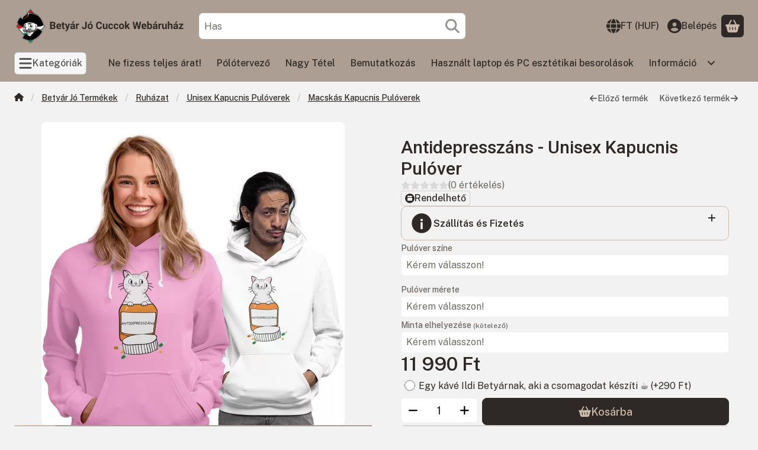

--- FILE ---
content_type: text/html
request_url: https://cdn.trustindex.io/widgets/e7/e7fb29454ccb03299d36069c79d/content.html
body_size: 817
content:
<div data-delay-load="1" class=" ti-widget ti-no-profile-img " data-layout-id="106" data-layout-category="button" data-set-id="drop-shadow" data-pid="e7fb29454ccb03299d36069c79d" data-language="hu" data-close-locale="Bezárás" data-rich-snippet="853337104711g2b9" data-css-version="2" data-footer-link-domain="arukereso.hu" data-size="0.8" > <div class="ti-widget-container"> <a href="https://www.arukereso.hu/stores/betyar-jo-cuccok-webaruhaz-s193161/#velemenyek" target="_blank" rel="noopener nofollow" class="ti-header ti-header-grid source-all" > <div class="ti-fade-container"> <div class="ti-small-logo"> <img src="https://cdn.trustindex.io/assets/platform/Google/logo.svg" loading="lazy" alt="Google" width="150" height="25" /> </div> <span class="ti-stars"><img class="ti-star f" src="https://cdn.trustindex.io/assets/platform/Google/star/f.svg" alt="Google" width="17" height="17" loading="lazy" /><img class="ti-star f" src="https://cdn.trustindex.io/assets/platform/Google/star/f.svg" alt="Google" width="17" height="17" loading="lazy" /><img class="ti-star f" src="https://cdn.trustindex.io/assets/platform/Google/star/f.svg" alt="Google" width="17" height="17" loading="lazy" /><img class="ti-star f" src="https://cdn.trustindex.io/assets/platform/Google/star/f.svg" alt="Google" width="17" height="17" loading="lazy" /><img class="ti-star f" src="https://cdn.trustindex.io/assets/platform/Google/star/f.svg" alt="Google" width="17" height="17" loading="lazy" /></span> <div class="ti-mob-row"> <span class="nowrap"><strong>4.9<span class="ti-separator"></span>239 vélemény</strong></span> </div> </div> <div class="ti-fade-container"> <div class="ti-small-logo"> <img src="https://cdn.trustindex.io/assets/platform/Arukereso/logo.svg" loading="lazy" alt="Arukereso" width="150" height="25" /> </div> <span class="ti-stars"><img class="ti-star f" src="https://cdn.trustindex.io/assets/platform/Arukereso/star/f.svg" alt="Arukereso" width="17" height="17" loading="lazy" /><img class="ti-star f" src="https://cdn.trustindex.io/assets/platform/Arukereso/star/f.svg" alt="Arukereso" width="17" height="17" loading="lazy" /><img class="ti-star f" src="https://cdn.trustindex.io/assets/platform/Arukereso/star/f.svg" alt="Arukereso" width="17" height="17" loading="lazy" /><img class="ti-star f" src="https://cdn.trustindex.io/assets/platform/Arukereso/star/f.svg" alt="Arukereso" width="17" height="17" loading="lazy" /><img class="ti-star f" src="https://cdn.trustindex.io/assets/platform/Arukereso/star/f.svg" alt="Arukereso" width="17" height="17" loading="lazy" /></span> <div class="ti-mob-row"> <span class="nowrap"><strong>4.9<span class="ti-separator"></span>333 vélemény</strong></span> </div> </div> </a> </div> </div> <style class="scss-content">.ti-widget[data-layout-id='106'][data-set-id='drop-shadow'][data-pid='e7fb29454ccb03299d36069c79d']{color:#2e2926}.ti-widget[data-layout-id='106'][data-set-id='drop-shadow'][data-pid='e7fb29454ccb03299d36069c79d'] .ti-widget-container,.ti-widget[data-layout-id='106'][data-set-id='drop-shadow'][data-pid='e7fb29454ccb03299d36069c79d'] .ti-widget-container *{font-size:11.2px;line-height:16px}.ti-widget[data-layout-id='106'][data-set-id='drop-shadow'][data-pid='e7fb29454ccb03299d36069c79d'] .ti-header{padding:16px;color:#2e2926;background-color:#f2f2f2}.ti-widget[data-layout-id='106'][data-set-id='drop-shadow'][data-pid='e7fb29454ccb03299d36069c79d'] .ti-header:hover{transform:translate(0px, -5px)}.ti-widget[data-layout-id='106'][data-set-id='drop-shadow'][data-pid='e7fb29454ccb03299d36069c79d'] .ti-header .nowrap{color:#2e2926}.ti-widget[data-layout-id='106'][data-set-id='drop-shadow'][data-pid='e7fb29454ccb03299d36069c79d'] .ti-header span,.ti-widget[data-layout-id='106'][data-set-id='drop-shadow'][data-pid='e7fb29454ccb03299d36069c79d'] .ti-header strong{font-size:11.2px;color:#2e2926 !important;height:16px}.ti-widget[data-layout-id='106'][data-set-id='drop-shadow'][data-pid='e7fb29454ccb03299d36069c79d'] .ti-header .ti-stars{margin:0 2px}.ti-widget[data-layout-id='106'][data-set-id='drop-shadow'][data-pid='e7fb29454ccb03299d36069c79d'] .ti-header .ti-stars .ti-star{margin-right:0.8px !important}.ti-widget[data-layout-id='106'][data-set-id='drop-shadow'][data-pid='e7fb29454ccb03299d36069c79d'] .ti-header .ti-star{width:13.44px !important;height:13.44px !important}.ti-widget[data-layout-id='106'][data-set-id='drop-shadow'][data-pid='e7fb29454ccb03299d36069c79d'] .ti-small-logo{margin-right:3.2px}.ti-widget[data-layout-id='106'][data-set-id='drop-shadow'][data-pid='e7fb29454ccb03299d36069c79d'] .ti-small-logo img{margin-left:2px !important;height:12.8px !important}.ti-widget[data-layout-id='106'][data-set-id='drop-shadow'][data-pid='e7fb29454ccb03299d36069c79d'] .ti-separator:before{margin-left:4px;margin-right:4px;top:-0.8px;height:12px}.ti-widget[data-layout-id='106'][data-set-id='drop-shadow'][data-pid='e7fb29454ccb03299d36069c79d'] .ti-platform-icon{width:16px;height:16px;margin-right:3.2px !important}.ti-widget[data-layout-id='106'][data-set-id='drop-shadow'][data-pid='e7fb29454ccb03299d36069c79d'] .ti-review-item>.ti-inner,.ti-widget[data-layout-id='106'][data-set-id='drop-shadow'][data-pid='e7fb29454ccb03299d36069c79d'] .ti-load-more-reviews-container .ti-load-more-reviews-button{box-shadow:1px 4px 10px 0px rgba(46, 41, 38, 0.1), 0px 0px 2px 0px rgba(46, 41, 38, 0.05);background-color:#f2f2f2 !important}.ti-widget[data-layout-id='106'][data-set-id='drop-shadow'][data-pid='e7fb29454ccb03299d36069c79d']>.ti-widget-container>.ti-header,.ti-widget[data-layout-id='106'][data-set-id='drop-shadow'][data-pid='e7fb29454ccb03299d36069c79d']>.ti-widget-container>.ti-footer{box-shadow:1px 4px 10px 0px rgba(46, 41, 38, 0.1), 0px 0px 2px 0px rgba(46, 41, 38, 0.05);background-color:#f2f2f2 !important}</style>